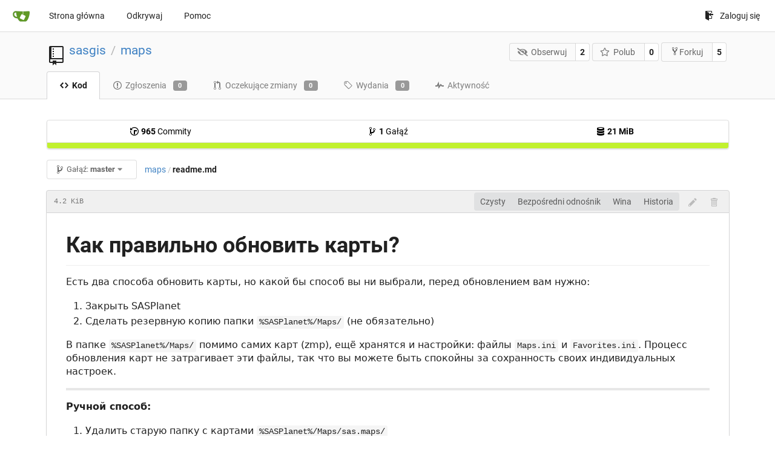

--- FILE ---
content_type: text/html; charset=UTF-8
request_url: http://parasite.kicks-ass.org:3000/sasgis/maps/src/branch/master/readme.md?lang=pl-PL
body_size: 24050
content:
<!DOCTYPE html>
<html lang="pl-PL" class="theme-">
<head data-suburl="">
	<meta charset="utf-8">
	<meta name="viewport" content="width=device-width, initial-scale=1">
	<meta http-equiv="x-ua-compatible" content="ie=edge">
	<title>sasgis/maps - readme.md at master -  maps - SASGIS </title>
	<link rel="manifest" href="/manifest.json" crossorigin="use-credentials">
	<meta name="theme-color" content="#6cc644">
	<meta name="author" content="sasgis" />
	<meta name="description" content="maps" />
	<meta name="keywords" content="go,git,self-hosted,gitea">
	<meta name="referrer" content="no-referrer" />
	<meta name="_csrf" content="tyUFlhnxBo9Uo5SHw7hhBKWnkq06MTI2ODk3NDQ4MjI3MzY0OTMwMA" />
	
	
	

	<script>
	/*
	@licstart  The following is the entire license notice for the
        JavaScript code in this page.

	Copyright (c) 2016 The Gitea Authors
	Copyright (c) 2015 The Gogs Authors

	Permission is hereby granted, free of charge, to any person obtaining a copy
	of this software and associated documentation files (the "Software"), to deal
	in the Software without restriction, including without limitation the rights
	to use, copy, modify, merge, publish, distribute, sublicense, and/or sell
	copies of the Software, and to permit persons to whom the Software is
	furnished to do so, subject to the following conditions:

	The above copyright notice and this permission notice shall be included in
	all copies or substantial portions of the Software.

	THE SOFTWARE IS PROVIDED "AS IS", WITHOUT WARRANTY OF ANY KIND, EXPRESS OR
	IMPLIED, INCLUDING BUT NOT LIMITED TO THE WARRANTIES OF MERCHANTABILITY,
	FITNESS FOR A PARTICULAR PURPOSE AND NONINFRINGEMENT. IN NO EVENT SHALL THE
	AUTHORS OR COPYRIGHT HOLDERS BE LIABLE FOR ANY CLAIM, DAMAGES OR OTHER
	LIABILITY, WHETHER IN AN ACTION OF CONTRACT, TORT OR OTHERWISE, ARISING FROM,
	OUT OF OR IN CONNECTION WITH THE SOFTWARE OR THE USE OR OTHER DEALINGS IN
	THE SOFTWARE.
	---
	Licensing information for additional javascript libraries can be found at:
	  {{StaticUrlPrefix}}/vendor/librejs.html

	@licend  The above is the entire license notice
        for the JavaScript code in this page.
	*/
	</script>
	<script>
		window.config = {
			AppVer: '1.12.1',
			AppSubUrl: '',
			StaticUrlPrefix: '',
			UseServiceWorker:  true ,
			csrf: 'tyUFlhnxBo9Uo5SHw7hhBKWnkq06MTI2ODk3NDQ4MjI3MzY0OTMwMA',
			HighlightJS: true,
			Minicolors: false,
			SimpleMDE: false,
			Tribute: false,
			U2F: false,
			Heatmap: false,
			heatmapUser: null,
			NotificationSettings: {
				MinTimeout:  10000 ,
				TimeoutStep:   10000 ,
				MaxTimeout:  60000 ,
				EventSourceUpdateTime:  10000 ,
			},
      
		};
	</script>
	<link rel="shortcut icon" href="/img/favicon.png">
	<link rel="mask-icon" href="/img/gitea-safari.svg" color="#609926">
	<link rel="fluid-icon" href="/img/gitea-lg.png" title="SASGIS">
	<link rel="stylesheet" href="/vendor/assets/font-awesome/css/font-awesome.min.css">



	<link rel="stylesheet" href="/fomantic/semantic.min.css?v=5c6cf7677a346751407101ee18e6a4dd">
	<link rel="stylesheet" href="/css/index.css?v=5c6cf7677a346751407101ee18e6a4dd">
	<noscript>
		<style>
			.dropdown:hover > .menu { display: block; }
			.ui.secondary.menu .dropdown.item > .menu { margin-top: 0; }
		</style>
	</noscript>

	<style class="list-search-style"></style>

	
		<meta property="og:title" content="maps" />
		<meta property="og:url" content="http://parasite.kicks-ass.org:3000/sasgis/maps" />
		
	
	<meta property="og:type" content="object" />
	<meta property="og:image" content="http://parasite.kicks-ass.org:3000/user/avatar/sasgis/-1" />

<meta property="og:site_name" content="SASGIS" />


</head>
<body>
	

	<div class="full height">
		<noscript>Strona działa najlepiej z włączonym JavaScript.</noscript>

		

		
			<div class="ui top secondary stackable main menu following bar light">
				<div class="ui container" id="navbar">
	<div class="item brand" style="justify-content: space-between;">
		<a href="/">
			<img class="ui mini image" src="/img/gitea-sm.png">
		</a>
		<div class="ui basic icon button mobile-only" id="navbar-expand-toggle">
			<i class="sidebar icon"></i>
		</div>
	</div>

	
		<a class="item " href="/">Strona główna</a>
		<a class="item " href="/explore/repos">Odkrywaj</a>
	

	

	


	
		<a class="item" target="_blank" rel="noopener noreferrer" href="https://docs.gitea.io">Pomoc</a>
		<div class="right stackable menu">
			
			<a class="item" rel="nofollow" href="/user/login?redirect_to=%2fsasgis%2fmaps%2fsrc%2fbranch%2fmaster%2freadme.md">
				<svg class="svg octicon-sign-in" width="16" height="16" aria-hidden="true"><use xlink:href="#octicon-sign-in" /></svg> Zaloguj się
			</a>
		</div>
	
</div>

			</div>
		


<div class="repository file list">
	<div class="header-wrapper">

	<div class="ui container">
		<div class="repo-header">
			<div class="ui huge breadcrumb repo-title">
				
					
						<svg class="svg octicon-repo" width="32" height="32" aria-hidden="true"><use xlink:href="#octicon-repo" /></svg>
					
				
				<a href="/sasgis">sasgis</a>
				<div class="divider"> / </div>
				<a href="/sasgis/maps">maps</a>
				
				
				
				
				
			</div>
			
				<div class="repo-buttons">
					<form method="post" action="/sasgis/maps/action/watch?redirect_to=%2fsasgis%2fmaps%2fsrc%2fbranch%2fmaster%2freadme.md">
						<input type="hidden" name="_csrf" value="tyUFlhnxBo9Uo5SHw7hhBKWnkq06MTI2ODk3NDQ4MjI3MzY0OTMwMA">
						<div class="ui labeled button" tabindex="0">
							<button type="submit" class="ui compact basic button">
								<i class="icon fa-eye-slash"></i>Obserwuj
							</button>
							<a class="ui basic label" href="/sasgis/maps/watchers">
								2
							</a>
						</div>
					</form>
					<form method="post" action="/sasgis/maps/action/star?redirect_to=%2fsasgis%2fmaps%2fsrc%2fbranch%2fmaster%2freadme.md">
						<input type="hidden" name="_csrf" value="tyUFlhnxBo9Uo5SHw7hhBKWnkq06MTI2ODk3NDQ4MjI3MzY0OTMwMA">
						<div class="ui labeled button" tabindex="0">
							<button type="submit" class="ui compact basic button">
								<i class="icon star outline"></i>Polub
							</button>
							<a class="ui basic label" href="/sasgis/maps/stars">
								0
							</a>
						</div>
					</form>
					
						<div class="ui labeled button " tabindex="0">
							<a class="ui compact basic button poping up"  data-content="Zaloguj się, aby sforkować to repozytorium." rel="nofollow" href="/user/login?redirect_to=/repo/fork/3"  data-position="top center" data-variation="tiny">
								<svg class="svg octicon-repo-forked" width="15" height="15" aria-hidden="true"><use xlink:href="#octicon-repo-forked" /></svg>Forkuj
							</a>
							<a class="ui basic label" href="/sasgis/maps/forks">
								5
							</a>
						</div>
					
				</div>
			
		</div>
	</div>

	<div class="ui tabs container">
		
			<div class="ui tabular stackable menu navbar">
				
				<a class="active item" href="/sasgis/maps">
					<svg class="svg octicon-code" width="16" height="16" aria-hidden="true"><use xlink:href="#octicon-code" /></svg> Kod
				</a>
				

				
					<a class=" item" href="/sasgis/maps/issues">
						<svg class="svg octicon-issue-opened" width="16" height="16" aria-hidden="true"><use xlink:href="#octicon-issue-opened" /></svg> Zgłoszenia <span class="ui gray small label">0</span>
					</a>
				

				

				
					<a class=" item" href="/sasgis/maps/pulls">
						<svg class="svg octicon-git-pull-request" width="16" height="16" aria-hidden="true"><use xlink:href="#octicon-git-pull-request" /></svg> Oczekujące zmiany <span class="ui gray small label">0</span>
					</a>
				

				
				<a class=" item" href="/sasgis/maps/releases">
					<svg class="svg octicon-tag" width="16" height="16" aria-hidden="true"><use xlink:href="#octicon-tag" /></svg> Wydania <span class="ui gray small label">0</span>
				</a>
				

				

				
					<a class=" item" href="/sasgis/maps/activity">
						<svg class="svg octicon-pulse" width="16" height="16" aria-hidden="true"><use xlink:href="#octicon-pulse" /></svg> Aktywność
					</a>
				

				

				
			</div>
		
	</div>
	<div class="ui tabs divider"></div>
</div>

	<div class="ui container">
		



		<div class="ui repo-description">
			<div id="repo-desc">
				
				<a class="link" href=""></a>
			</div>
			
		</div>
		<div class="ui" id="repo-topics">
		
		
		</div>
		
		<div class="hide" id="validate_prompt">
			<span id="count_prompt">Nie możesz wybrać więcej, niż 25 tematów</span>
			<span id="format_prompt">Tematy muszą się zaczynać od litery lub cyfry, mogą zawierać myślniki (&#39;-&#39;) i mogą mieć do 35 znaków.</span>
		</div>
		
		<div class="ui segments repository-summary">
	<div class="ui segment sub-menu repository-menu">
		<div class="ui two horizontal center link list">
			
				<div class="item">
					<a class="ui" href="/sasgis/maps/commits/branch/master"><svg class="svg octicon-history" width="16" height="16" aria-hidden="true"><use xlink:href="#octicon-history" /></svg> <b>965</b> Commity</a>
				</div>
			
			
				<div class="item">
					<a class="ui" href="/sasgis/maps/branches/"><svg class="svg octicon-git-branch" width="16" height="16" aria-hidden="true"><use xlink:href="#octicon-git-branch" /></svg> <b>1</b> Gałąź</a>
				</div>
				<div class="item">
					<a class="ui" href="#"><svg class="svg octicon-database" width="16" height="16" aria-hidden="true"><use xlink:href="#octicon-database" /></svg> <b>21 MiB</b></a>
				</div>
			
		</div>
	</div>
	
	<div class="ui segment sub-menu language-stats-details" style="display: none">
		<div class="ui horizontal center link list">
			
			<div class="item">
				<i class="color-icon" style="background-color: #C1F12E"></i>
				<span class="ui"><b>
				
					Batchfile
				
				</b> 100%</span>
			</div>
			
		</div>
	</div>
	<a class="ui segment language-stats">
		
		<div class="bar" style="width: 100%; background-color: #C1F12E">&nbsp;</div>
		
	</a>
	
</div>

		<div class="ui stackable secondary menu mobile--margin-between-items mobile--no-negative-margins">
			<div class="fitted item choose reference">
	<div class="ui floating filter dropdown custom" data-can-create-branch="false" data-no-results="Nie znaleziono wyników.">
		<div class="ui basic small compact button" @click="menuVisible = !menuVisible" @keyup.enter="menuVisible = !menuVisible">
			<span class="text">
				<svg class="svg octicon-git-branch" width="16" height="16" aria-hidden="true"><use xlink:href="#octicon-git-branch" /></svg>
				Gałąź:
				<strong>master</strong>
			</span>
			<i class="dropdown icon"></i>
		</div>
		<div class="data" style="display: none" data-mode="branches">
			
				<div class="item branch selected" data-url="/sasgis/maps/src/branch/master/readme.md">master</div>
			
			
		</div>
		<div class="menu transition" :class="{visible: menuVisible}" v-if="menuVisible" v-cloak>
			<div class="ui icon search input">
				<i class="filter icon"></i>
				<input name="search" ref="searchField" v-model="searchTerm" @keydown="keydown($event)" placeholder="Filtruj gałąź lub tag...">
			</div>
			<div class="header branch-tag-choice">
				<div class="ui grid">
					<div class="two column row">
						<a class="reference column" href="#" @click="mode = 'branches'; focusSearchField()">
							<span class="text" :class="{black: mode == 'branches'}">
								<svg class="svg octicon-git-branch" width="16" height="16" aria-hidden="true"><use xlink:href="#octicon-git-branch" /></svg> Gałęzie
							</span>
						</a>
						<a class="reference column" href="#" @click="mode = 'tags'; focusSearchField()">
							<span class="text" :class="{black: mode == 'tags'}">
								<i class="reference tags icon"></i> Tagi
							</span>
						</a>
					</div>
				</div>
			</div>
			<div class="scrolling menu" ref="scrollContainer">
				<div v-for="(item, index) in filteredItems" :key="item.name" class="item" :class="{selected: item.selected, active: active == index}" @click="selectItem(item)" :ref="'listItem' + index">${ item.name }</div>
				<div class="item" v-if="showCreateNewBranch" :class="{active: active == filteredItems.length}" :ref="'listItem' + filteredItems.length">
					<a href="#" @click="createNewBranch()">
						<div>
							<svg class="svg octicon-git-branch" width="16" height="16" aria-hidden="true"><use xlink:href="#octicon-git-branch" /></svg>
							Utwórz gałąź <strong>${ searchTerm }</strong>
						</div>
						<div class="text small">
							
								z &#39;master&#39;
							
						</div>
					</a>
					<form ref="newBranchForm" action="/sasgis/maps/branches/_new/branch/master" method="post">
						<input type="hidden" name="_csrf" value="tyUFlhnxBo9Uo5SHw7hhBKWnkq06MTI2ODk3NDQ4MjI3MzY0OTMwMA">
						<input type="hidden" name="new_branch_name" v-model="searchTerm">
					</form>
				</div>
			</div>
			<div class="message" v-if="showNoResults">${ noResults }</div>
		</div>
	</div>
</div>

			
			
			
			
				<div class="fitted item"><span class="ui breadcrumb repo-path"><a class="section" href="/sasgis/maps/src/branch/master" title="maps">maps</a><span class="divider">/</span><span class="active section" title="readme.md">readme.md</span></span></div>
			
			<div class="right fitted item" id="file-buttons">
				<div class="ui tiny blue buttons">
					
						
						
					
					
				</div>

			</div>
			<div class="fitted item">
				
			</div>
			<div class="fitted item">

				
				
			</div>
		</div>
		
			<div class="tab-size-8 non-diff-file-content">
	<h4 class="file-header ui top attached header">
		<div class="file-header-left">
			
				<div class="file-info text grey normal mono">
					
					
					
						<div class="file-info-entry">
							4.2 KiB
						</div>
					
					
				</div>
			
		</div>
		
		<div class="file-header-right">
			<div class="ui right file-actions">
				<div class="ui buttons">
					<a class="ui button" href="/sasgis/maps/raw/branch/master/readme.md">Czysty</a>
					
						<a class="ui button" href="/sasgis/maps/src/commit/9b988fd8f39a5d0c44c2002d41735d2fe5a55b04/readme.md">Bezpośredni odnośnik</a>
					
					
						<a class="ui button" href="/sasgis/maps/blame/branch/master/readme.md">Wina</a>
					
					<a class="ui button" href="/sasgis/maps/commits/branch/master/readme.md">Historia</a>
				</div>
				
					
						<span class="btn-octicon poping up disabled" data-content="Musisz sforkować to repozytorium, aby nanieść lub zaproponować zmiany tego pliku." data-position="bottom center" data-variation="tiny inverted"><svg class="svg octicon-pencil" width="16" height="16" aria-hidden="true"><use xlink:href="#octicon-pencil" /></svg></span>
					
					
						<span class="btn-octicon poping up disabled" data-content="Musisz mieć uprawnienia do zapisu, aby nanieść lub zaproponować zmiany tego pliku." data-position="bottom center" data-variation="tiny inverted"><svg class="svg octicon-trashcan" width="16" height="16" aria-hidden="true"><use xlink:href="#octicon-trashcan" /></svg></span>
					
				
			</div>
		</div>
		
	</h4>
	<div class="ui attached table unstackable segment">
		<div class="file-view markdown markdown">
			
				<h1 id="user-content-как-правильно-обновить-карты">Как правильно обновить карты?</h1>
<p>Есть два способа обновить карты, но какой бы способ вы ни выбрали, перед обновлением вам нужно:</p>
<ol>
<li>Закрыть SASPlanet</li>
<li>Сделать резервную копию папки <code>%SASPlanet%/Maps/</code> (не обязательно)</li>
</ol>
<p>В папке <code>%SASPlanet%/Maps/</code> помимо самих карт (zmp), ещё хранятся и настройки: файлы <code>Maps.ini</code> и <code>Favorites.ini</code>. Процесс обновления карт не затрагивает эти файлы, так что вы можете быть спокойны за сохранность своих индивидуальных настроек.</p>
<hr/>
<p><strong>Ручной способ:</strong></p>
<ol>
<li>Удалить старую папку с картами <code>%SASPlanet%/Maps/sas.maps/</code></li>
<li>Скачать zip архив с новыми картами по этой ссылке: <a href="http://parasite.kicks-ass.org:3000/sasgis/maps/archive/master.zip" rel="nofollow">master.zip</a></li>
<li>Распаковать архив в папку <code>%SASPlanet%/Maps/</code></li>
<li>Внутри папки <code>%SASPlanet%/Maps/</code> переимановть папку <code>maps</code> в <code>sas.maps</code></li>
</ol>
<p>При каждом обновлении, вам нужно выполнять <em>все шаги</em>.</p>
<hr/>
<p><strong>Автоматический способ:</strong></p>
<p>а) Предварительная настройка (выполняется один раз):</p>
<ol>
<li>Скачать портативную версию git для windows: <a href="https://github.com/git-for-windows/git/releases/download/v2.11.1.mingit-prerelease.6/MinGit-2.11.1.mingit.prerelease.6-32-bit.zip" rel="nofollow">MinGit-2.11.1.mingit.prerelease.6-32-bit.zip</a></li>
<li>Распаковать архив в папку <code>C:\git\</code></li>
<li>Добавить в PATH путь к папке <code>C:\git\cmd</code> (<a href="https://remontka.pro/add-to-path-variable-windows/" rel="nofollow">Как добавить путь в переменную среды PATH в Windows</a>)</li>
<li>Убедиться, что git работает: откройте командную строку и выполните команду <code>git --version</code>. В ответ должно напечатать: <code>git version 2.11.1.mingit.prerelease.6</code></li>
</ol>
<p>б) Непосредственное обновление карт:</p>
<ol>
<li>Перейти в папку <code>%SASPlanet%/Maps/sas.maps/</code></li>
<li>Запустить скрипт обновления карт: <code>Update.cmd</code></li>
</ol>
<hr/>
<p><strong>Возможные проблемы и их решение</strong></p>
<p>В: <em>Я обновил карты по инструкции, но нужная мне карта так и не заработала</em></p>
<p>О: Убедитесь, что вас не забанили, сервис не закрылся и работает у других пользователей (<a href="http://www.sasgis.org/forum/viewtopic.php?f=2&t=168" rel="nofollow">форум</a>, <a href="http://www.sasgis.org/mantis/" rel="nofollow">багтрекер</a> в помощь).</p>
<p>Если у всех всё работает, а проблема только у вас и не связана с баном, то возможна следующая ситуация:</p>
<p>Вы когда-то внесли изменения в настройки карты (через Параметры - Настройки карты / слоя). Например, изменили базовую часть URL или HTTP заголовки. Ваши настройки сохранились в <code>%SASPlanet%/Maps/Maps.ini</code> и теперь <em>они имеют приоритет перед настройкой из zmp</em>. Теперь, даже если вы обновите карты, настройки URL будут браться не из обновлённой версии zmp, а из <code>Maps.ini</code>.</p>
<p>Чтобы решить эту проблему, вам надо сбросить изменённые вами настройки, на значения по умолчанию. Для этого, в настройках карты возле каждого пункта, есть кнопка сброса: <code>&lt;&gt;</code></p>
<p>Более радикальный способ сбросить все значения для всех карт - удалить файл <code>%SASPlanet%/Maps/Maps.ini</code></p>

			
		</div>
	</div>
</div>

<script>
function submitDeleteForm() {
    var message = prompt("delete_confirm_message\n\ndelete_commit_summary", "Delete ''");
    if (message != null) {
        $("#delete-message").val(message);
        $("#delete-file-form").submit()
    }
}
</script>

		
	</div>
</div>


	

	</div>

	

	<footer>
	<div class="ui container">
		<div class="ui left">
			Wspierane przez Gitea Wersja: 1.12.1 Strona: <strong>9ms</strong> Szablon: <strong>1ms</strong>
		</div>
		<div class="ui right links">
			
			<div class="ui language bottom floating slide up dropdown link item">
				<i class="world icon"></i>
				<div class="text">polski</div>
				<div class="menu">
					
						<a lang="pl-PL" class="item active selected" href="#">polski</a>
					
						<a lang="en-US" class="item " href="/sasgis/maps/src/branch/master/readme.md?lang=en-US">English</a>
					
						<a lang="zh-CN" class="item " href="/sasgis/maps/src/branch/master/readme.md?lang=zh-CN">简体中文</a>
					
						<a lang="zh-HK" class="item " href="/sasgis/maps/src/branch/master/readme.md?lang=zh-HK">繁體中文（香港）</a>
					
						<a lang="zh-TW" class="item " href="/sasgis/maps/src/branch/master/readme.md?lang=zh-TW">繁體中文（台灣）</a>
					
						<a lang="de-DE" class="item " href="/sasgis/maps/src/branch/master/readme.md?lang=de-DE">Deutsch</a>
					
						<a lang="fr-FR" class="item " href="/sasgis/maps/src/branch/master/readme.md?lang=fr-FR">français</a>
					
						<a lang="nl-NL" class="item " href="/sasgis/maps/src/branch/master/readme.md?lang=nl-NL">Nederlands</a>
					
						<a lang="lv-LV" class="item " href="/sasgis/maps/src/branch/master/readme.md?lang=lv-LV">latviešu</a>
					
						<a lang="ru-RU" class="item " href="/sasgis/maps/src/branch/master/readme.md?lang=ru-RU">русский</a>
					
						<a lang="uk-UA" class="item " href="/sasgis/maps/src/branch/master/readme.md?lang=uk-UA">Українська</a>
					
						<a lang="ja-JP" class="item " href="/sasgis/maps/src/branch/master/readme.md?lang=ja-JP">日本語</a>
					
						<a lang="es-ES" class="item " href="/sasgis/maps/src/branch/master/readme.md?lang=es-ES">español</a>
					
						<a lang="pt-BR" class="item " href="/sasgis/maps/src/branch/master/readme.md?lang=pt-BR">português do Brasil</a>
					
						<a lang="pt-PT" class="item " href="/sasgis/maps/src/branch/master/readme.md?lang=pt-PT">Português de Portugal</a>
					
						<a lang="bg-BG" class="item " href="/sasgis/maps/src/branch/master/readme.md?lang=bg-BG">български</a>
					
						<a lang="it-IT" class="item " href="/sasgis/maps/src/branch/master/readme.md?lang=it-IT">italiano</a>
					
						<a lang="fi-FI" class="item " href="/sasgis/maps/src/branch/master/readme.md?lang=fi-FI">suomi</a>
					
						<a lang="tr-TR" class="item " href="/sasgis/maps/src/branch/master/readme.md?lang=tr-TR">Türkçe</a>
					
						<a lang="cs-CZ" class="item " href="/sasgis/maps/src/branch/master/readme.md?lang=cs-CZ">čeština</a>
					
						<a lang="sr-SP" class="item " href="/sasgis/maps/src/branch/master/readme.md?lang=sr-SP">српски</a>
					
						<a lang="sv-SE" class="item " href="/sasgis/maps/src/branch/master/readme.md?lang=sv-SE">svenska</a>
					
						<a lang="ko-KR" class="item " href="/sasgis/maps/src/branch/master/readme.md?lang=ko-KR">한국어</a>
					
				</div>
			</div>
			<a href="/vendor/librejs.html" data-jslicense="1">JavaScript licenses</a>
			<a href="/api/swagger">API</a>
			<a target="_blank" rel="noopener noreferrer" href="https://gitea.io">Strona</a>
			
			<span class="version">Go1.14.4</span>
		</div>
	</div>
</footer>


	<script src="/js/jquery.js?v=5c6cf7677a346751407101ee18e6a4dd"></script>








	<script src="/fomantic/semantic.min.js?v=5c6cf7677a346751407101ee18e6a4dd"></script>
	<script src="/js/index.js?v=5c6cf7677a346751407101ee18e6a4dd"></script>

</body>
</html>

